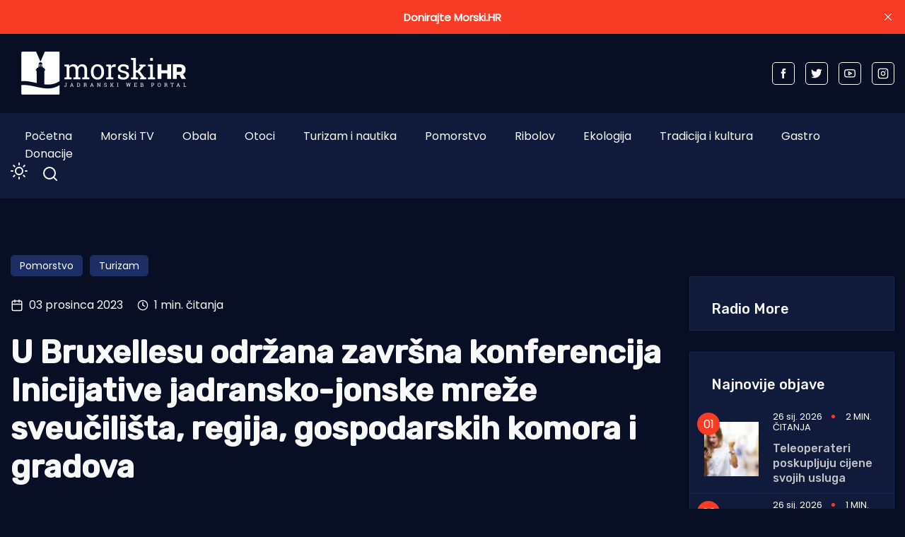

--- FILE ---
content_type: text/html; charset=utf-8
request_url: https://www.morski.hr/u-bruxellesu-odrzana-zavrsna-konferencija-inicijative-jadransko-jonske-mreze-sveucilista-regija-gospodarskih-komora-i-gradova/
body_size: 13020
content:
<!DOCTYPE html>
<html class="no-js" lang="hr" 


   data-theme="dark"
>

<head>
    <meta charset="UTF-8">
    <meta http-equiv="X-UA-Compatible" content="IE=edge">
    <meta name="viewport" content="width=device-width, initial-scale=1">
    <title>U Bruxellesu održana završna konferencija Inicijative jadransko-jonske mreže sveučilišta, regija, gospodarskih komora i gradova</title>
    <link rel="stylesheet" type="text/css" href="https://www.morski.hr/assets/css/style.css?v=c4d92d7351" />
		<link rel="stylesheet" type="text/css" href="https://www.morski.hr/assets/css/up_btn.css?v=c4d92d7351" />
		<script src="https://www.morski.hr/assets/js/up_btn.js?v=c4d92d7351"></script>
    <script>
        if (typeof (Storage) !== 'undefined') {
            if (localStorage.getItem('selected-theme') == 'light') {
                document.documentElement.setAttribute('data-theme', 'light');
            }
            else if (localStorage.getItem('selected-theme') == 'dark') {
                document.documentElement.setAttribute('data-theme', 'dark');
            }
        }
        var site_url                            = 'https://www.morski.hr',
            pagination_next_page_number         = '',
            pagination_available_pages_number   = '',
            pagination_loading_text             = 'Učitavam...',
            pagination_more_posts_text          = 'Više objava';

    </script>
		
		<!-- 234  -->
		<script async='async' src='https://securepubads.g.doubleclick.net/tag/js/gpt.js'></script>
		<script src="https://cdn.234doo.com/morski.js"></script>
		<link rel="stylesheet" href="https://cdn.234doo.com/morski/video.css">
		<!-- Ad Rotator -->
		<script src="https://cdn.jsdelivr.net/npm/ad-rotator"></script>

    <link rel="icon" href="https://www.morski.hr/content/images/size/w256h256/2022/07/favicon.png" type="image/png">
    <link rel="canonical" href="https://www.morski.hr/u-bruxellesu-odrzana-zavrsna-konferencija-inicijative-jadransko-jonske-mreze-sveucilista-regija-gospodarskih-komora-i-gradova/">
    <meta name="referrer" content="no-referrer-when-downgrade">
    
    <meta property="og:site_name" content="Morski HR">
    <meta property="og:type" content="article">
    <meta property="og:title" content="U Bruxellesu održana završna konferencija Inicijative jadransko-jonske mreže sveučilišta, regija, gospodarskih komora i gradova">
    <meta property="og:description" content="Završna konferencija Inicijative jadransko-jonske mreže sveučilišta, regija, gospodarskih komora i gradova AI-NURECC Plus, održana je 30. studenog 2023. u Bruxellesu.

Na konferenciji su prezentirani rezultati koje je ova inicijativa polučila te je ista okupila predstavnike svih partnera, među kojima su bili pročelnica Upravnog odjela za turizam i pomorstvo Splitsko-dalmatinske županije">
    <meta property="og:url" content="https://www.morski.hr/u-bruxellesu-odrzana-zavrsna-konferencija-inicijative-jadransko-jonske-mreze-sveucilista-regija-gospodarskih-komora-i-gradova/">
    <meta property="og:image" content="https://www.morski.hr/content/images/2023/12/406430893_18098674834371292_2919489631592641169_n.jpg">
    <meta property="article:published_time" content="2023-12-03T09:16:07.000Z">
    <meta property="article:modified_time" content="2023-12-03T09:16:07.000Z">
    <meta property="article:tag" content="Pomorstvo">
    <meta property="article:tag" content="Turizam">
    
    <meta property="article:publisher" content="https://www.facebook.com/portal.morski.hr/">
    <meta name="twitter:card" content="summary_large_image">
    <meta name="twitter:title" content="U Bruxellesu održana završna konferencija Inicijative jadransko-jonske mreže sveučilišta, regija, gospodarskih komora i gradova">
    <meta name="twitter:description" content="Završna konferencija Inicijative jadransko-jonske mreže sveučilišta, regija, gospodarskih komora i gradova AI-NURECC Plus, održana je 30. studenog 2023. u Bruxellesu.

Na konferenciji su prezentirani rezultati koje je ova inicijativa polučila te je ista okupila predstavnike svih partnera, među kojima su bili pročelnica Upravnog odjela za turizam i pomorstvo Splitsko-dalmatinske županije">
    <meta name="twitter:url" content="https://www.morski.hr/u-bruxellesu-odrzana-zavrsna-konferencija-inicijative-jadransko-jonske-mreze-sveucilista-regija-gospodarskih-komora-i-gradova/">
    <meta name="twitter:image" content="https://www.morski.hr/content/images/2023/12/406430893_18098674834371292_2919489631592641169_n.jpg">
    <meta name="twitter:label1" content="Written by">
    <meta name="twitter:data1" content="Ivelina Gašpar">
    <meta name="twitter:label2" content="Filed under">
    <meta name="twitter:data2" content="Pomorstvo, Turizam">
    <meta name="twitter:site" content="@Morski_hr">
    <meta property="og:image:width" content="1200">
    <meta property="og:image:height" content="900">
    
    <script type="application/ld+json">
{
    "@context": "https://schema.org",
    "@type": "Article",
    "publisher": {
        "@type": "Organization",
        "name": "Morski HR",
        "url": "https://www.morski.hr/",
        "logo": {
            "@type": "ImageObject",
            "url": "https://www.morski.hr/content/images/2026/01/NewsVoltLogo-light-5.png"
        }
    },
    "author": {
        "@type": "Person",
        "name": "Ivelina Gašpar",
        "url": "https://www.morski.hr/author/ivelina-marketingmorski-hr/",
        "sameAs": []
    },
    "headline": "U Bruxellesu održana završna konferencija Inicijative jadransko-jonske mreže sveučilišta, regija, gospodarskih komora i gradova",
    "url": "https://www.morski.hr/u-bruxellesu-odrzana-zavrsna-konferencija-inicijative-jadransko-jonske-mreze-sveucilista-regija-gospodarskih-komora-i-gradova/",
    "datePublished": "2023-12-03T09:16:07.000Z",
    "dateModified": "2023-12-03T09:16:07.000Z",
    "image": {
        "@type": "ImageObject",
        "url": "https://www.morski.hr/content/images/2023/12/406430893_18098674834371292_2919489631592641169_n.jpg",
        "width": 1200,
        "height": 900
    },
    "keywords": "Pomorstvo, Turizam",
    "description": "Završna konferencija Inicijative jadransko-jonske mreže sveučilišta, regija, gospodarskih komora i gradova AI-NURECC Plus, održana je 30. studenog 2023. u Bruxellesu.\n\nNa konferenciji su prezentirani rezultati koje je ova inicijativa polučila te je ista okupila predstavnike svih partnera, među kojima su bili pročelnica Upravnog odjela za turizam i pomorstvo Splitsko-dalmatinske županije Matea Dorčić, predsjednik HGK - Županijske komore Split Joze Tomaš, predsjednica HGK - Županijske komore Dubro",
    "mainEntityOfPage": "https://www.morski.hr/u-bruxellesu-odrzana-zavrsna-konferencija-inicijative-jadransko-jonske-mreze-sveucilista-regija-gospodarskih-komora-i-gradova/"
}
    </script>

    <meta name="generator" content="Ghost 6.13">
    <link rel="alternate" type="application/rss+xml" title="Morski HR" href="https://www.morski.hr/rss/">
    <script defer src="https://cdn.jsdelivr.net/ghost/portal@~2.56/umd/portal.min.js" data-i18n="true" data-ghost="https://www.morski.hr/" data-key="532fb552a6adc05c67741053e0" data-api="https://morski-hr.ghost.io/ghost/api/content/" data-locale="hr" crossorigin="anonymous"></script><style id="gh-members-styles">.gh-post-upgrade-cta-content,
.gh-post-upgrade-cta {
    display: flex;
    flex-direction: column;
    align-items: center;
    font-family: -apple-system, BlinkMacSystemFont, 'Segoe UI', Roboto, Oxygen, Ubuntu, Cantarell, 'Open Sans', 'Helvetica Neue', sans-serif;
    text-align: center;
    width: 100%;
    color: #ffffff;
    font-size: 16px;
}

.gh-post-upgrade-cta-content {
    border-radius: 8px;
    padding: 40px 4vw;
}

.gh-post-upgrade-cta h2 {
    color: #ffffff;
    font-size: 28px;
    letter-spacing: -0.2px;
    margin: 0;
    padding: 0;
}

.gh-post-upgrade-cta p {
    margin: 20px 0 0;
    padding: 0;
}

.gh-post-upgrade-cta small {
    font-size: 16px;
    letter-spacing: -0.2px;
}

.gh-post-upgrade-cta a {
    color: #ffffff;
    cursor: pointer;
    font-weight: 500;
    box-shadow: none;
    text-decoration: underline;
}

.gh-post-upgrade-cta a:hover {
    color: #ffffff;
    opacity: 0.8;
    box-shadow: none;
    text-decoration: underline;
}

.gh-post-upgrade-cta a.gh-btn {
    display: block;
    background: #ffffff;
    text-decoration: none;
    margin: 28px 0 0;
    padding: 8px 18px;
    border-radius: 4px;
    font-size: 16px;
    font-weight: 600;
}

.gh-post-upgrade-cta a.gh-btn:hover {
    opacity: 0.92;
}</style><script async src="https://js.stripe.com/v3/"></script>
    <script defer src="https://cdn.jsdelivr.net/ghost/sodo-search@~1.8/umd/sodo-search.min.js" data-key="532fb552a6adc05c67741053e0" data-styles="https://cdn.jsdelivr.net/ghost/sodo-search@~1.8/umd/main.css" data-sodo-search="https://morski-hr.ghost.io/" data-locale="hr" crossorigin="anonymous"></script>
    <script defer src="https://cdn.jsdelivr.net/ghost/announcement-bar@~1.1/umd/announcement-bar.min.js" data-announcement-bar="https://www.morski.hr/" data-api-url="https://www.morski.hr/members/api/announcement/" crossorigin="anonymous"></script>
    <link href="https://www.morski.hr/webmentions/receive/" rel="webmention">
    <script defer src="/public/cards.min.js?v=c4d92d7351"></script>
    <link rel="stylesheet" type="text/css" href="/public/cards.min.css?v=c4d92d7351">
    <script defer src="/public/member-attribution.min.js?v=c4d92d7351"></script>
    <script defer src="/public/ghost-stats.min.js?v=c4d92d7351" data-stringify-payload="false" data-datasource="analytics_events" data-storage="localStorage" data-host="https://www.morski.hr/.ghost/analytics/api/v1/page_hit"  tb_site_uuid="8ce68df1-b8bf-474a-a3e0-701a018ef40d" tb_post_uuid="f32db08b-b16d-464b-bb9e-4fe886c88ece" tb_post_type="post" tb_member_uuid="undefined" tb_member_status="undefined"></script><style>:root {--ghost-accent-color: #f63c25;}</style>
    <!-- Facebook Pixel Code -->
<script>
!function(f,b,e,v,n,t,s){if(f.fbq)return;n=f.fbq=function(){n.callMethod?
n.callMethod.apply(n,arguments):n.queue.push(arguments)};if(!f._fbq)f._fbq=n;
n.push=n;n.loaded=!0;n.version='2.0';n.queue=[];t=b.createElement(e);t.async=!0;
t.src=v;s=b.getElementsByTagName(e)[0];s.parentNode.insertBefore(t,s)}(window,
document,'script','https://connect.facebook.net/en_US/fbevents.js');
fbq('init', '1961718350819525'); // Insert your pixel ID here.
fbq('track', 'PageView');
</script>
<noscript><img height="1" width="1" style="display:none"
src="https://www.facebook.com/tr?id=1961718350819525&ev=PageView&noscript=1"
/></noscript>
<!-- Google tag (gtag.js) -->
<script async src="https://www.googletagmanager.com/gtag/js?id=G-VEK4NSRYGS"></script>
<script>
  window.dataLayer = window.dataLayer || [];
  function gtag(){dataLayer.push(arguments);}
  gtag('js', new Date());

  gtag('config', 'G-VEK4NSRYGS');
</script>
<!--<script async id="xieg6Sie" src="https://cdn.viously.com/js/sdk/boot.js" data-ntw="GK=="></script>-->
<!-- MS Clarity -->
<script type="text/javascript">
    (function(c,l,a,r,i,t,y){
        c[a]=c[a]||function(){(c[a].q=c[a].q||[]).push(arguments)};
        t=l.createElement(r);t.async=1;t.src="https://www.clarity.ms/tag/"+i;
        y=l.getElementsByTagName(r)[0];y.parentNode.insertBefore(t,y);
    })(window, document, "clarity", "script", "kdhbtwa8x8");
</script>

<link rel="stylesheet" href="https://cdn.234doo.com/morski/video.css">
<style>
  div.trim:nth-child(n+5){ display:none; }
  .kg-video-overlay {position: relative !important}
  iframe.gh-portal-triggerbtn-iframe {  
    left: 0;
    display:none;
  }
  [data-theme=dark] {
    --light-dark: #555555 !important;
  }
  .post-max-content ul { list-style: disc; margin-left: 40px;}
</style>
</head>
<body class="post-template tag-pomorstvo tag-turizam">
<div class="top-header-section">
    <div class="container">
        <div class="top-header d-flex justify-content-between align-items-center flex-wrap">
            <div class="top-header-left d-flex flex-wrap">
								<div>
									    <a href="https://www.morski.hr">
        <img class="logo-light" src="https://www.morski.hr/content/images/2026/01/NewsVoltLogo-light-5.png" alt="Morski HR">
        <img class="logo-dark" src="https://www.morski.hr/content/images/2026/01/NewsVoltLogo-dark-1.png" alt="Morski HR">
    </a>
								</div>
            </div>

						<div class="top-header d-flex flex-wrap align-items-center">
							<div class="page-banner" style="padding: 0!important">
    <div class="container">
        <div class="row">
            <div class="col-md-12">
                <div class="text-center">
											<div id='home_top_v1'>
												<script>googletag.cmd.push(function () { googletag.display('home_top_v1'); });</script>
											</div>
										
                </div>
            </div>
        </div>
    </div>
</div>						</div>
           
            <div class="top-header-right"> 
                <div class="social-profile">
                    <a href="https://www.facebook.com/portal.morski.hr/">
                        <svg width="26" height="26" viewBox="0 0 26 26" fill="none" xmlns="http://www.w3.org/2000/svg">
<path d="M18.2831 8.9908H14.6794V6.63C14.6794 5.7434 15.2696 5.5354 15.683 5.5354H18.2207V1.638L14.721 1.625C10.8392 1.625 9.95783 4.5318 9.95783 6.3934V8.9908H7.71143V13.0052H9.95783V24.3724H14.682V13.0078H17.8697L18.2831 8.9908Z" fill="currentColor"/>
</svg>                    </a>
                    <a href="https://x.com/Morski_hr">
                        <svg width="25" height="20" viewBox="0 0 25 20" fill="none" xmlns="http://www.w3.org/2000/svg">
<path d="M24.5028 2.3548C23.6012 2.7552 22.6324 3.024 21.616 3.1472C22.6548 2.5256 23.45 1.54 23.8252 0.3668C22.8536 0.9436 21.7756 1.3608 20.6332 1.5876C19.7176 0.6104 18.41 0 16.9652 0C14.1876 0 11.9364 2.2484 11.9364 5.026C11.9364 5.4208 11.9812 5.8044 12.0652 6.1712C7.8876 5.9612 4.1832 3.962 1.7052 0.9184C1.274 1.6604 1.0248 2.5256 1.0248 3.4468C1.0248 5.1912 1.9124 6.7284 3.2592 7.63C2.436 7.6048 1.6604 7.378 0.9828 7V7.0644C0.9828 9.5004 2.716 11.5304 5.0148 11.9924C4.5948 12.1072 4.1496 12.1688 3.6904 12.1688C3.3656 12.1688 3.052 12.138 2.7468 12.0792C3.3852 14.0756 5.2416 15.5288 7.4396 15.5708C5.7204 16.9176 3.556 17.7212 1.1984 17.7212C0.7924 17.7212 0.3948 17.6988 0 17.6512C2.226 19.0764 4.8664 19.908 7.7056 19.908C16.9512 19.908 22.008 12.25 22.008 5.6084C22.008 5.39 22.0024 5.1744 21.994 4.9588C22.9768 4.2476 23.8308 3.3628 24.5028 2.3548Z" fill="currentColor"/>
</svg>                    </a>
                    <a href="https://www.youtube.com/channel/UCCPu3V7gXDIgs_N11iA0MoQ" target="_blank">
                        <svg xmlns="http://www.w3.org/2000/svg" width="24" height="24" viewBox="0 0 24 24" fill="none" stroke="currentColor" stroke-width="2" stroke-linecap="round" stroke-linejoin="round" class="feather feather-youtube"><path d="M22.54 6.42a2.78 2.78 0 0 0-1.94-2C18.88 4 12 4 12 4s-6.88 0-8.6.46a2.78 2.78 0 0 0-1.94 2A29 29 0 0 0 1 11.75a29 29 0 0 0 .46 5.33A2.78 2.78 0 0 0 3.4 19c1.72.46 8.6.46 8.6.46s6.88 0 8.6-.46a2.78 2.78 0 0 0 1.94-2 29 29 0 0 0 .46-5.25 29 29 0 0 0-.46-5.33z"></path><polygon points="9.75 15.02 15.5 11.75 9.75 8.48 9.75 15.02"></polygon></svg>                    </a>
                    <a href="https://www.instagram.com/morski_hr" target="_blank">
                        <svg xmlns="http://www.w3.org/2000/svg" width="24" height="24" viewBox="0 0 24 24" fill="none" stroke="currentColor" stroke-width="2" stroke-linecap="round" stroke-linejoin="round" class="feather feather-instagram"><rect x="2" y="2" width="20" height="20" rx="5" ry="5"></rect><path d="M16 11.37A4 4 0 1 1 12.63 8 4 4 0 0 1 16 11.37z"></path><line x1="17.5" y1="6.5" x2="17.51" y2="6.5"></line></svg>                    </a>
                </div>
            </div>
            
        </div>
    </div>
</div><div class="header-area">
    <div class="container">  
        <div class="row">
            <div class="col-md-12 unset">
                <div class="header-area-inner d-flex justify-content-between align-items-center flex-wrap">
										
                    <!-- Menu sec --> 
                    <div class="menu-wrapper">
                        <div class="center-menu">
                                <ul id="nav">
            <li><a class="nav-pocetna"  href="/">Početna</a></li>
            <li><a class="nav-morski-tv"  href="https://morski.tv">Morski TV</a></li>
            <li><a class="nav-obala"  href="/obala/">Obala</a></li>
            <li><a class="nav-otoci"  href="/otoci/">Otoci</a></li>
            <li><a class="nav-turizam-i-nautika"  href="/turizam-i-nautika/">Turizam i nautika</a></li>
            <li><a class="nav-pomorstvo"  href="/tag/pomorstvo/">Pomorstvo</a></li>
            <li><a class="nav-ribolov"  href="/tag/ribolov/">Ribolov</a></li>
            <li><a class="nav-ekologija"  href="/tag/ekologija/">Ekologija</a></li>
            <li><a class="nav-tradicija-i-kultura"  href="/tag/tradicija-i-kultura/">Tradicija i kultura</a></li>
            <li><a class="nav-gastro"  href="/tag/gastro/">Gastro</a></li>
            <li><a class="nav-donacije"  href="/podrzite-neovisno-novinarstvo-donacijom/">Donacije</a></li>
    </ul>

                        </div>
                    </div>
                    <div class="d-flex justify-content-between align-items-center flex-wrap">
                        <div class="dark-light">
                            <div class="icon-dark">
                                <svg xmlns="http://www.w3.org/2000/svg" width="24" height="24" viewBox="0 0 24 24" fill="none" stroke="currentColor" stroke-width="2" stroke-linecap="round" stroke-linejoin="round" class="feather feather-sun"><circle cx="12" cy="12" r="5"></circle><line x1="12" y1="1" x2="12" y2="3"></line><line x1="12" y1="21" x2="12" y2="23"></line><line x1="4.22" y1="4.22" x2="5.64" y2="5.64"></line><line x1="18.36" y1="18.36" x2="19.78" y2="19.78"></line><line x1="1" y1="12" x2="3" y2="12"></line><line x1="21" y1="12" x2="23" y2="12"></line><line x1="4.22" y1="19.78" x2="5.64" y2="18.36"></line><line x1="18.36" y1="5.64" x2="19.78" y2="4.22"></line></svg>                            </div>
                            <div class="icon-light">
                                <svg xmlns="http://www.w3.org/2000/svg" width="24" height="24" viewBox="0 0 24 24" fill="none" stroke="currentColor" stroke-width="2" stroke-linecap="round" stroke-linejoin="round" class="feather feather-moon"><path d="M21 12.79A9 9 0 1 1 11.21 3 7 7 0 0 0 21 12.79z"></path></svg>                            </div>
                        </div>
                        <!-- search sec -->
                        <div class="search-bar">
													<a href="#/search"><svg xmlns="http://www.w3.org/2000/svg" width="24" height="24" viewBox="0 0 24 24" fill="none" stroke="#ffffff" stroke-width="2" stroke-linecap="round" stroke-linejoin="round" class="feather feather-search"><circle cx="11" cy="11" r="8"></circle><line x1="21" y1="21" x2="16.65" y2="16.65"></line></svg></a>
                        </div>
                        <!-- bar icon -->
                        <div class="mobile-menu-bar d-lg-none d-flex align-items-center">
                            <div class="bar-icon">
                                <div class="bar-line"></div>
                                <div class="bar-line"></div>
                                <div class="bar-line"></div>
                            </div>
                        </div>
                    </div>
                </div>
            </div>
        </div>
    </div>
</div> 


<div class="post-section ">
    <div class="container">

			<div id='clanak_mobile_top_v1'>
				<script>googletag.cmd.push(function() { googletag.display('clanak_mobile_top_v1');});</script>
			</div>

			<div class="row post-wrapper">
					<div class="col-lg-8 col-xl-9">
    <div class="post-full-content control-full-w-image">
        <div class="post-header">
            <div class="post-tag">
    <ul class="d-flex flex-wrap">
            <li><a href="/tag/pomorstvo/">Pomorstvo</a></li>
            <li><a href="/tag/turizam/">Turizam</a></li>
    </ul>
</div>
<div class="d-flex align-items-center">
    <div class="post-meta__date d-flex align-items-center">
        <svg xmlns="http://www.w3.org/2000/svg" width="24" height="24" viewBox="0 0 24 24" fill="none" stroke="currentColor" stroke-width="2" stroke-linecap="round" stroke-linejoin="round" class="feather feather-calendar"><rect x="3" y="4" width="18" height="18" rx="2" ry="2"></rect><line x1="16" y1="2" x2="16" y2="6"></line><line x1="8" y1="2" x2="8" y2="6"></line><line x1="3" y1="10" x2="21" y2="10"></line></svg>&nbsp;&nbsp;03 prosinca 2023
    </div>
        <span class="reading-time d-flex align-items-center">
            <svg xmlns="http://www.w3.org/2000/svg" width="16" height="16" viewBox="0 0 24 24" fill="none" stroke="currentColor" stroke-width="2" stroke-linecap="round" stroke-linejoin="round" class="feather feather-clock"><circle cx="12" cy="12" r="10"></circle><polyline points="12 6 12 12 16 14"></polyline></svg>&nbsp;&nbsp;1 min. čitanja
        </span>
</div>
<h1>U Bruxellesu održana završna konferencija Inicijative jadransko-jonske mreže sveučilišta, regija, gospodarskih komora i gradova</h1>
        </div>
        <div class="published-post-feature">
					<source 
						srcset="/content/images/size/w600/format/webp/2023/12/406430893_18098674834371292_2919489631592641169_n.jpg 600w,
										/content/images/size/w1000/format/webp/2023/12/406430893_18098674834371292_2919489631592641169_n.jpg 1000w,
										/content/images/size/w1170/format/webp/2023/12/406430893_18098674834371292_2919489631592641169_n.jpg 1170w"
						sizes="(min-width: 991px) 950px, 1170px" 
						type="image/webp"
					>
					<img
						class="lazy"
						srcset="/content/images/size/w600/2023/12/406430893_18098674834371292_2919489631592641169_n.jpg 600w,
										/content/images/size/w1000/2023/12/406430893_18098674834371292_2919489631592641169_n.jpg 1000w,
										/content/images/size/w1170/2023/12/406430893_18098674834371292_2919489631592641169_n.jpg 1170w"
						sizes="(max-width: 991px) 950px, 1170px"
						data-src="/content/images/size/w1170/2023/12/406430893_18098674834371292_2919489631592641169_n.jpg"
						alt="U Bruxellesu održana završna konferencija Inicijative jadransko-jonske mreže sveučilišta, regija, gospodarskih komora i gradova"
					/>
            <figcaption><span style="white-space: pre-wrap;">Foto: Pomorsko je dobro</span></figcaption>
        </div>
        <div class="post-max-content">
					<div id='content_v1'>
						<script>googletag.cmd.push(function () { googletag.display('content_v1'); });</script>
					</div>
                <p><strong>Završna konferencija Inicijative jadransko-jonske mreže sveučilišta, regija, gospodarskih komora i gradova AI-NURECC Plus, održana je 30. studenog 2023. u Bruxellesu. </strong></p><p>Na konferenciji su prezentirani rezultati koje je ova inicijativa polučila te je ista okupila predstavnike svih partnera, među kojima su bili pročelnica Upravnog odjela za turizam i pomorstvo Splitsko-dalmatinske županije Matea Dorčić, predsjednik HGK - Županijske komore Split Joze Tomaš, predsjednica HGK - Županijske komore Dubrovnik Nikolina Trojić . </p><p>- Možemo slobodno reći da je Inicijativa AI-NURECC Plus dala važan doprinos razvoju jadransko-jonskog područja, posebno u razdoblju postcovid oporavka, dajući prostor udrugama, poput Foruma jadransko-jonskih gospodarskih komora, koje su od ranih 2000-tih, pristupom odozdo prema gore, snažno pridonijele službenom priznanju Strategije EU za jadransku i jonsku regiju (EUSAIR), čije glavne pokretače i danas predstavljaju - rekao je u uvodnoj riječi konferencije<strong> Joze Tomaš.</strong></p><p>Kao aktualni potpredsjednik Foruma jadransko-jonskih gospodarskih komora (AIC Forum), čiji je osnutak 2001. inicirala HGK - Županijska komora Split i koji danas okuplja 40 gospodarskih komora iz devet zemalja EUSAIR-a, Tomaš je podsjetio na rezultate koje je Forum ostvario u proteklih nekoliko godina, posebno na području održivog turizma, kako kroz prizmu očuvanja pomorskog dobra tako i u svim vidovima kulturnih i kreativnih industrija, poput umrežavanja manje poznatih UNESCO lokaliteta i promocije AI lokaliteta u filmskoj industriji, kružnog gospodarstva, poduzetništva žena te stavljanja fokusa na mlade u poduzetništvu, što su ujedno i prioritetna područja AI-NURECC Plus inicijative, piše <a href="https://dalmatinskiportal.hr/naslovnica?ref=morski.hr" rel="noreferrer">Dalmatinski portal.</a></p><p>A.B.</p>
					<div id='content_v3'></div>
        </div>

    </div>
    <div class="post-content-footer">
        <div class="d-flex justify-content-center align-items-center flex-wrap">
	<a aria-label="Chat on WhatsApp" href="https://wa.me/385915080087" target="_blank">
		<img alt="Chat on WhatsApp" src="https://www.morski.hr/assets/img/WhatsAppButtonGreenLarge.svg?v=c4d92d7351" />
	</a>
</div>
<div class="news-sharing-area d-flex justify-content-center align-items-center flex-wrap">
    <div class="share-news-title d-flex align-items-center">Podijelite ovaj članak</div>
    <div class="social-icon">
        <a onclick="window.open(this.href, 'pop-up', 'left=20,top=20,width=500,height=500,toolbar=1,resizable=0'); return false;" href="https://www.facebook.com/sharer/sharer.php?u=https://www.morski.hr/u-bruxellesu-odrzana-zavrsna-konferencija-inicijative-jadransko-jonske-mreze-sveucilista-regija-gospodarskih-komora-i-gradova/" target="_blank"><svg width="26" height="26" viewBox="0 0 26 26" fill="none" xmlns="http://www.w3.org/2000/svg">
<path d="M18.2831 8.9908H14.6794V6.63C14.6794 5.7434 15.2696 5.5354 15.683 5.5354H18.2207V1.638L14.721 1.625C10.8392 1.625 9.95783 4.5318 9.95783 6.3934V8.9908H7.71143V13.0052H9.95783V24.3724H14.682V13.0078H17.8697L18.2831 8.9908Z" fill="currentColor"/>
</svg>
        </a>
        <a onclick="window.open(this.href, 'pop-up', 'left=20,top=20,width=500,height=500,toolbar=1,resizable=0'); return false;" href="https://twitter.com/share?text=U%20Bruxellesu%20odr%C5%BEana%20zavr%C5%A1na%20konferencija%20Inicijative%20jadransko-jonske%20mre%C5%BEe%20sveu%C4%8Dili%C5%A1ta%2C%20regija%2C%20gospodarskih%20komora%20i%20gradova&url=https://www.morski.hr/u-bruxellesu-odrzana-zavrsna-konferencija-inicijative-jadransko-jonske-mreze-sveucilista-regija-gospodarskih-komora-i-gradova/" target="_blank"><svg width="25" height="20" viewBox="0 0 25 20" fill="none" xmlns="http://www.w3.org/2000/svg">
<path d="M24.5028 2.3548C23.6012 2.7552 22.6324 3.024 21.616 3.1472C22.6548 2.5256 23.45 1.54 23.8252 0.3668C22.8536 0.9436 21.7756 1.3608 20.6332 1.5876C19.7176 0.6104 18.41 0 16.9652 0C14.1876 0 11.9364 2.2484 11.9364 5.026C11.9364 5.4208 11.9812 5.8044 12.0652 6.1712C7.8876 5.9612 4.1832 3.962 1.7052 0.9184C1.274 1.6604 1.0248 2.5256 1.0248 3.4468C1.0248 5.1912 1.9124 6.7284 3.2592 7.63C2.436 7.6048 1.6604 7.378 0.9828 7V7.0644C0.9828 9.5004 2.716 11.5304 5.0148 11.9924C4.5948 12.1072 4.1496 12.1688 3.6904 12.1688C3.3656 12.1688 3.052 12.138 2.7468 12.0792C3.3852 14.0756 5.2416 15.5288 7.4396 15.5708C5.7204 16.9176 3.556 17.7212 1.1984 17.7212C0.7924 17.7212 0.3948 17.6988 0 17.6512C2.226 19.0764 4.8664 19.908 7.7056 19.908C16.9512 19.908 22.008 12.25 22.008 5.6084C22.008 5.39 22.0024 5.1744 21.994 4.9588C22.9768 4.2476 23.8308 3.3628 24.5028 2.3548Z" fill="currentColor"/>
</svg>
        </a>
        <a onclick="window.open(this.href, 'pop-up', 'left=20,top=20,width=500,height=500,toolbar=1,resizable=0'); return false;" href="https://www.linkedin.com/shareArticle?mini=true&url=U%20Bruxellesu%20odr%C5%BEana%20zavr%C5%A1na%20konferencija%20Inicijative%20jadransko-jonske%20mre%C5%BEe%20sveu%C4%8Dili%C5%A1ta%2C%20regija%2C%20gospodarskih%20komora%20i%20gradova&url=https://www.morski.hr/u-bruxellesu-odrzana-zavrsna-konferencija-inicijative-jadransko-jonske-mreze-sveucilista-regija-gospodarskih-komora-i-gradova/">
            <svg width="30" height="30" viewBox="0 0 30 30" fill="none" xmlns="http://www.w3.org/2000/svg">
<path d="M26.1151 1.87207H3.88505C2.82005 1.87207 1.95605 2.71507 1.95605 3.75607V26.2441C1.95605 27.2851 2.82005 28.1251 3.88505 28.1251H26.1151C27.1801 28.1251 28.0441 27.2851 28.0441 26.2441V3.75307C28.0411 2.71507 27.1771 1.87207 26.1151 1.87207ZM9.86405 23.8441H5.92505V11.9941H9.86405V23.8441V23.8441ZM7.89605 10.3771H7.86905C6.54605 10.3771 5.69405 9.46807 5.69405 8.32807C5.69405 7.16407 6.57605 6.27907 7.92005 6.27907C9.27005 6.27907 10.0981 7.16407 10.1221 8.32807C10.1221 9.46807 9.27005 10.3771 7.89605 10.3771ZM24.0721 23.8441H20.1301V17.5051C20.1301 15.9121 19.5631 14.8261 18.1381 14.8261C17.0461 14.8261 16.3981 15.5581 16.1131 16.2661C16.0111 16.5211 15.9871 16.8751 15.9871 17.2261V23.8501H12.0451C12.0451 23.8501 12.0961 13.1101 12.0451 11.9971H15.9871V13.6741C16.5091 12.8671 17.4481 11.7181 19.5361 11.7181C22.1281 11.7181 24.0721 13.4131 24.0721 17.0551V23.8441V23.8441Z" fill="currentColor"/>
</svg>        </a>
        <a class="copy-link" data-link="https://www.morski.hr/u-bruxellesu-odrzana-zavrsna-konferencija-inicijative-jadransko-jonske-mreze-sveucilista-regija-gospodarskih-komora-i-gradova/" href="#">
            <svg xmlns="http://www.w3.org/2000/svg" width="24" height="24" viewBox="0 0 24 24" fill="none" stroke="currentColor" stroke-width="2" stroke-linecap="round" stroke-linejoin="round" class="feather feather-copy"><rect x="9" y="9" width="13" height="13" rx="2" ry="2"></rect><path d="M5 15H4a2 2 0 0 1-2-2V4a2 2 0 0 1 2-2h9a2 2 0 0 1 2 2v1"></path></svg>            <span class="copied">Kopirano u međuspremnik</span>
        </a>
    </div>
</div>

        <div id="midasWidget__10519"></div>
<div id="midasWidget__10714"></div>
<script async src="https://cdn2.midas-network.com/Scripts/midasWidget-14-471-10714-10519.js"></script>


    </div>
</div>
<div class="col-lg-4 col-xl-3">
    <div class="sidebar-wrapper-box">



	<div class="sidebar-add">
		<div id='clanak_sidebar_v2'>
			<script>googletag.cmd.push(function() { googletag.display('clanak_sidebar_v2');});</script>
		</div>
	</div>


	<div class="latest-posts-section" style="margin: 30px 0">
		<h5 class="heading-latest-posts">Radio More</h5>
		<div class="sidebar-section" style="padding: 0 10px;">
			<script src="https://embed.radio.co/player/50a5cf3.js"></script>	
		</div>
	</div>


	


		        <div class="latest-posts-section" style="margin-top:30px">
            <h5 class="heading-latest-posts">
            Najnovije objave
            </h5>
            <div class="sidebar-section">
                    <!--single news  post -->
<div class="single-food-post single-latest-posts d-flex">
    <div class="food-feature-image latest-posts">
        <a href="/teleoperateri-poskupljuju-cijene-svojih-usluga/">
            <img class="lazy" srcset="/content/images/size/w100/2026/01/--ena-i-mobitel---Depositphotos_220574610_L.jpg 300w"
                sizes="(max-width: 1300px) 100px, 100px"
                src="[data-uri]"
                data-src="/content/images/size/w100/2026/01/--ena-i-mobitel---Depositphotos_220574610_L.jpg"
                alt="Teleoperateri poskupljuju cijene svojih usluga"
            />
        </a>
    </div>
    <div class="food-post-title">
        <div class="post-meta">
    <span class="post-meta__date">
        26 sij. 2026
    </span>
    <span class="reading-time">
        2 min. čitanja
    </span>
</div>        <h6><a href="/teleoperateri-poskupljuju-cijene-svojih-usluga/">Teleoperateri poskupljuju cijene svojih usluga</a></h6>
    </div> 
</div>                    <!--single news  post -->
<div class="single-food-post single-latest-posts d-flex">
    <div class="food-feature-image latest-posts">
        <a href="/solin-winterfest-grad-koji-zivi-cijelu-godinu/">
            <img class="lazy" srcset="/content/images/size/w100/2026/01/Snimka-zaslona-2026-01-26-141028.jpg 300w"
                sizes="(max-width: 1300px) 100px, 100px"
                src="[data-uri]"
                data-src="/content/images/size/w100/2026/01/Snimka-zaslona-2026-01-26-141028.jpg"
                alt="SOLIN WINTERFEST: &quot;Grad koji živi cijelu godinu!&quot;"
            />
        </a>
    </div>
    <div class="food-post-title">
        <div class="post-meta">
    <span class="post-meta__date">
        26 sij. 2026
    </span>
    <span class="reading-time">
        1 min. čitanja
    </span>
</div>        <h6><a href="/solin-winterfest-grad-koji-zivi-cijelu-godinu/">SOLIN WINTERFEST: &quot;Grad koji živi cijelu godinu!&quot;</a></h6>
    </div> 
</div>                    <!--single news  post -->
<div class="single-food-post single-latest-posts d-flex">
    <div class="food-feature-image latest-posts">
        <a href="/sokantano-u-opcini-marina-priroda-se-naveliko-devastira-gdje-su-kamere/">
            <img class="lazy" srcset="/content/images/size/w100/2026/01/622104031_26204709402467558_3570255316892764398_n.jpg 300w"
                sizes="(max-width: 1300px) 100px, 100px"
                src="[data-uri]"
                data-src="/content/images/size/w100/2026/01/622104031_26204709402467558_3570255316892764398_n.jpg"
                alt="ŠOKANTANO U Općini Marina priroda se naveliko devastira: &quot;Gdje su kamere?&quot;"
            />
        </a>
    </div>
    <div class="food-post-title">
        <div class="post-meta">
    <span class="post-meta__date">
        26 sij. 2026
    </span>
    <span class="reading-time">
        2 min. čitanja
    </span>
</div>        <h6><a href="/sokantano-u-opcini-marina-priroda-se-naveliko-devastira-gdje-su-kamere/">ŠOKANTANO U Općini Marina priroda se naveliko devastira: &quot;Gdje su kamere?&quot;</a></h6>
    </div> 
</div>                    <!--single news  post -->
<div class="single-food-post single-latest-posts d-flex">
    <div class="food-feature-image latest-posts">
        <a href="/potonuo-prekrcani-trajekt-poginulo-18-a-nestale-24-osobe-prevozio-je-vise-ljudi-od-dozvoljenog/">
            <img class="lazy" srcset="/content/images/size/w100/2026/01/G_kPdK8WgAAOZP7--1--1.jpg 300w"
                sizes="(max-width: 1300px) 100px, 100px"
                src="[data-uri]"
                data-src="/content/images/size/w100/2026/01/G_kPdK8WgAAOZP7--1--1.jpg"
                alt="Potonuo prekrcani trajekt, poginulo 18, a nestale 24 osobe:  &quot;Prevozio je više ljudi od dozvoljenog&quot;"
            />
        </a>
    </div>
    <div class="food-post-title">
        <div class="post-meta">
    <span class="post-meta__date">
        26 sij. 2026
    </span>
    <span class="reading-time">
        1 min. čitanja
    </span>
</div>        <h6><a href="/potonuo-prekrcani-trajekt-poginulo-18-a-nestale-24-osobe-prevozio-je-vise-ljudi-od-dozvoljenog/">Potonuo prekrcani trajekt, poginulo 18, a nestale 24 osobe:  &quot;Prevozio je više ljudi od dozvoljenog&quot;</a></h6>
    </div> 
</div>                    <!--single news  post -->
<div class="single-food-post single-latest-posts d-flex">
    <div class="food-feature-image latest-posts">
        <a href="/odlazi-marko-primorac-jos-jedan-ministar-napusta-plenkovicevu-vladu/">
            <img class="lazy" srcset="/content/images/size/w100/2026/01/Primorac.jpg 300w"
                sizes="(max-width: 1300px) 100px, 100px"
                src="[data-uri]"
                data-src="/content/images/size/w100/2026/01/Primorac.jpg"
                alt="ODLAZI MARKO PRIMORAC Još jedan ministar napušta Plenkovićevu Vladu!"
            />
        </a>
    </div>
    <div class="food-post-title">
        <div class="post-meta">
    <span class="post-meta__date">
        26 sij. 2026
    </span>
    <span class="reading-time">
        1 min. čitanja
    </span>
</div>        <h6><a href="/odlazi-marko-primorac-jos-jedan-ministar-napusta-plenkovicevu-vladu/">ODLAZI MARKO PRIMORAC Još jedan ministar napušta Plenkovićevu Vladu!</a></h6>
    </div> 
</div>            </div>
						<div class="d-flex justify-content-end" style="margin:30px 10px 30px">
							<a href="/arhiva" class="d-flex align-items-center continue-reading">
								<span>PRIKAŽI JOŠ VIJESTI</span>
								<svg xmlns="http://www.w3.org/2000/svg" width="24" height="24" viewBox="0 0 24 24" fill="none" stroke="currentColor" stroke-width="2" stroke-linecap="round" stroke-linejoin="round" class="feather feather-arrow-right"><line x1="5" y1="12" x2="19" y2="12"></line><polyline points="12 5 19 12 12 19"></polyline></svg>							</a>
						</div>
        </div>


	<div class="mj-pf-widget"
	style="width:100%; height:450px"
	data-client="spotlight_widget_morski_hr"
	data-country-code="HR"
	data-latitude-fallback="43.51273477"
	data-longitude-fallback="16.43719428"
	data-zipcode-fallback="21000"
	data-color-background="f0f0f0"
	data-color-button="1787AE"
	data-heading="Najnoviji katalozi"
	data-label="Sadržaj osigurava: Njuškalo katalozi"
	data-gdpr="0"
	data-component="slider"
	></div>
	<script async src="https://widget.marktjagd.de/dist/latest/js/init.min.js"></script>
    
		        <div class="latest-posts-section s-related-post">
            <h5 class="heading-latest-posts">
                Istaknute objave
            </h5>
            <div class="sidebar-section">
                    <!--single news  post -->
<div class="single-food-post single-latest-posts d-flex">
    <div class="food-feature-image latest-posts">
        <a href="/sokantano-u-opcini-marina-priroda-se-naveliko-devastira-gdje-su-kamere/">
            <img class="lazy" srcset="/content/images/size/w100/2026/01/622104031_26204709402467558_3570255316892764398_n.jpg 300w"
                sizes="(max-width: 1300px) 100px, 100px"
                src="[data-uri]"
                data-src="/content/images/size/w100/2026/01/622104031_26204709402467558_3570255316892764398_n.jpg"
                alt="ŠOKANTANO U Općini Marina priroda se naveliko devastira: &quot;Gdje su kamere?&quot;"
            />
        </a>
    </div>
    <div class="food-post-title">
        <div class="post-meta">
    <span class="post-meta__date">
        26 sij. 2026
    </span>
    <span class="reading-time">
        2 min. čitanja
    </span>
</div>        <h6><a href="/sokantano-u-opcini-marina-priroda-se-naveliko-devastira-gdje-su-kamere/">ŠOKANTANO U Općini Marina priroda se naveliko devastira: &quot;Gdje su kamere?&quot;</a></h6>
    </div> 
</div>                    <!--single news  post -->
<div class="single-food-post single-latest-posts d-flex">
    <div class="food-feature-image latest-posts">
        <a href="/odlazi-marko-primorac-jos-jedan-ministar-napusta-plenkovicevu-vladu/">
            <img class="lazy" srcset="/content/images/size/w100/2026/01/Primorac.jpg 300w"
                sizes="(max-width: 1300px) 100px, 100px"
                src="[data-uri]"
                data-src="/content/images/size/w100/2026/01/Primorac.jpg"
                alt="ODLAZI MARKO PRIMORAC Još jedan ministar napušta Plenkovićevu Vladu!"
            />
        </a>
    </div>
    <div class="food-post-title">
        <div class="post-meta">
    <span class="post-meta__date">
        26 sij. 2026
    </span>
    <span class="reading-time">
        1 min. čitanja
    </span>
</div>        <h6><a href="/odlazi-marko-primorac-jos-jedan-ministar-napusta-plenkovicevu-vladu/">ODLAZI MARKO PRIMORAC Još jedan ministar napušta Plenkovićevu Vladu!</a></h6>
    </div> 
</div>                    <!--single news  post -->
<div class="single-food-post single-latest-posts d-flex">
    <div class="food-feature-image latest-posts">
        <a href="/hrvatska-ronilacka-reprezentacija-u-splitu-obara-guinnessove-rekorde/">
            <img class="lazy" srcset="/content/images/size/w100/2026/01/Snimka-zaslona-2026-01-26-113937-1.jpg 300w"
                sizes="(max-width: 1300px) 100px, 100px"
                src="[data-uri]"
                data-src="/content/images/size/w100/2026/01/Snimka-zaslona-2026-01-26-113937-1.jpg"
                alt="Hrvatska ronilačka reprezentacija u Splitu obara Guinnessove rekorde"
            />
        </a>
    </div>
    <div class="food-post-title">
        <div class="post-meta">
    <span class="post-meta__date">
        26 sij. 2026
    </span>
    <span class="reading-time">
        1 min. čitanja
    </span>
</div>        <h6><a href="/hrvatska-ronilacka-reprezentacija-u-splitu-obara-guinnessove-rekorde/">Hrvatska ronilačka reprezentacija u Splitu obara Guinnessove rekorde</a></h6>
    </div> 
</div>            </div>
        </div>


	<div class="sidebar-add">
		<div id='clanak_sidebar_v8'>
			<script>googletag.cmd.push(function() { googletag.display('clanak_sidebar_v8');});</script>
		</div>
	</div>

	<div class="sidebar-add">
		<div id='clanak_sidebar_v9'>
			<script>googletag.cmd.push(function() { googletag.display('clanak_sidebar_v9');});</script>
		</div>
	</div>


</div></div>

			</div>
    </div>
</div>

<script src="https://cdn.234doo.com/ads_test.js"></script>

        <!-- Related posts -->
        <section class="related-posts-area">
            <div class="container">
                <div class="row">
                    <div class="col-sm-12">
                        <div class="related-post-title d-flex align-items-center justify-content-center">
                            <div class="dots-inner">
                                <span></span>
                                <span class="dots-sm"></span>
                            </div>
                            <h3>
                               Vezane objave
                            </h3>
                            <div class="dots-inner">
                                <span class="dots-sm"></span>
                                <span></span>
                            </div>
                        </div>
                    </div>
                </div>
                <div class="row">
                        <div class="col-lg-6">
                            <!--single news  post -->
<div class="single-small-post d-flex">
    <div class="small-feature-image">
        <a href="/kako-se-u-splitu-obrazuju-buduci-pomorci/">
            <img class="lazy" srcset="
                    /content/images/size/w200/2026/01/ChatGPT-Image-Jan-26--2026--09_05_07-AM.png 200w,
                    /content/images/size/w300/2026/01/ChatGPT-Image-Jan-26--2026--09_05_07-AM.png 300w,
                    /content/images/size/w600/2026/01/ChatGPT-Image-Jan-26--2026--09_05_07-AM.png 600w"
                    sizes="(max-width: 1250px) 290px, (max-width: 1050px) 170px, (max-width: 575px) 100vw, 100vw"
                    src="[data-uri]"
                    data-src="/content/images/size/w300/2026/01/ChatGPT-Image-Jan-26--2026--09_05_07-AM.png"
                    alt="Kako se u Splitu obrazuju budući pomorci?"
                />
        </a>
    </div>
    <div class="small-post-content">
        <div class="small-post-title">
            <div class="com-pub-post">
                <div class="post-meta">
    <span class="post-meta__date">
        26 sij. 2026
    </span>
    <span class="reading-time">
        2 min. čitanja
    </span>
</div>            </div>
            <h4><a href="/kako-se-u-splitu-obrazuju-buduci-pomorci/">Kako se u Splitu obrazuju budući pomorci?</a></h4>
            <p>
                SPLIT - U planetariju Pomorskog fakulteta u Splitu budući pomorci uče kako se snaći i onda kada moderna tehnologija zakaže.
            </p>
        </div>
    </div>
</div>                        </div>
                        <div class="col-lg-6">
                            <!--single news  post -->
<div class="single-small-post d-flex">
    <div class="small-feature-image">
        <a href="/prije-186-godina-prva-americka-ekspedicija-otkriva-antarktiku-dvadeset-godina-nakon-rusa/">
            <img class="lazy" srcset="
                    /content/images/size/w200/2026/01/Ekspedicija-na-Antarktiku.png 200w,
                    /content/images/size/w300/2026/01/Ekspedicija-na-Antarktiku.png 300w,
                    /content/images/size/w600/2026/01/Ekspedicija-na-Antarktiku.png 600w"
                    sizes="(max-width: 1250px) 290px, (max-width: 1050px) 170px, (max-width: 575px) 100vw, 100vw"
                    src="[data-uri]"
                    data-src="/content/images/size/w300/2026/01/Ekspedicija-na-Antarktiku.png"
                    alt="Prije 186 godina prva američka ekspedicija otkriva Antarktiku, dvadeset godina nakon Rusa"
                />
        </a>
    </div>
    <div class="small-post-content">
        <div class="small-post-title">
            <div class="com-pub-post">
                <div class="post-meta">
    <span class="post-meta__date">
        25 sij. 2026
    </span>
    <span class="reading-time">
        3 min. čitanja
    </span>
</div>            </div>
            <h4><a href="/prije-186-godina-prva-americka-ekspedicija-otkriva-antarktiku-dvadeset-godina-nakon-rusa/">Prije 186 godina prva američka ekspedicija otkriva Antarktiku, dvadeset godina nakon Rusa</a></h4>
            <p>
                Prije 186 godina, 25. siječnja 1840., američki poručnik Charles Wilkes i njegova ekspedicija &quot;United States Exploring Expedition&quot; (poznata
            </p>
        </div>
    </div>
</div>                        </div>
                        <div class="col-lg-6">
                            <!--single news  post -->
<div class="single-small-post d-flex">
    <div class="small-feature-image">
        <a href="/medunzabiljezeno-390-slucajeva-napustanja-pomoraca-u-2025/">
            <img class="lazy" srcset="
                    /content/images/size/w200/2026/01/Pomorac---Depositphotos_327645672_L.jpg 200w,
                    /content/images/size/w300/2026/01/Pomorac---Depositphotos_327645672_L.jpg 300w,
                    /content/images/size/w600/2026/01/Pomorac---Depositphotos_327645672_L.jpg 600w"
                    sizes="(max-width: 1250px) 290px, (max-width: 1050px) 170px, (max-width: 575px) 100vw, 100vw"
                    src="[data-uri]"
                    data-src="/content/images/size/w300/2026/01/Pomorac---Depositphotos_327645672_L.jpg"
                    alt="Međunarodna organizacija rada: &quot;Čak 390 slučajeva napuštanja pomoraca zabilježeno je u 2025. godini!&quot;"
                />
        </a>
    </div>
    <div class="small-post-content">
        <div class="small-post-title">
            <div class="com-pub-post">
                <div class="post-meta">
    <span class="post-meta__date">
        25 sij. 2026
    </span>
    <span class="reading-time">
        1 min. čitanja
    </span>
</div>            </div>
            <h4><a href="/medunzabiljezeno-390-slucajeva-napustanja-pomoraca-u-2025/">Međunarodna organizacija rada: &quot;Čak 390 slučajeva napuštanja pomoraca zabilježeno je u 2025. godini!&quot;</a></h4>
            <p>
                Međunarodna organizacija rada (ILO) zabilježila je 390 slučajeva napuštanja pomoraca u 2025. godini, prema zajedničkoj bazi podataka IMO/ILO.

Od
            </p>
        </div>
    </div>
</div>                        </div>
                        <div class="col-lg-6">
                            <!--single news  post -->
<div class="single-small-post d-flex">
    <div class="small-feature-image">
        <a href="/kapetan-miklausic-studije-bez-svrhe-kako-se-u-hrvatskoj-luke-grade-bez-odgovora-na-temeljna-pitanja-javnog-interesa/">
            <img class="lazy" srcset="
                    /content/images/size/w200/2026/01/Luka-Ga--enica---Morski-HR.jpg 200w,
                    /content/images/size/w300/2026/01/Luka-Ga--enica---Morski-HR.jpg 300w,
                    /content/images/size/w600/2026/01/Luka-Ga--enica---Morski-HR.jpg 600w"
                    sizes="(max-width: 1250px) 290px, (max-width: 1050px) 170px, (max-width: 575px) 100vw, 100vw"
                    src="[data-uri]"
                    data-src="/content/images/size/w300/2026/01/Luka-Ga--enica---Morski-HR.jpg"
                    alt="Kapetan Miklaušić: &quot;Studije bez svrhe - Kako se u Hrvatskoj luke grade bez odgovora na temeljna pitanja javnog interesa&quot;"
                />
        </a>
    </div>
    <div class="small-post-content">
        <div class="small-post-title">
            <div class="com-pub-post">
                <div class="post-meta">
    <span class="post-meta__date">
        25 sij. 2026
    </span>
    <span class="reading-time">
        4 min. čitanja
    </span>
</div>            </div>
            <h4><a href="/kapetan-miklausic-studije-bez-svrhe-kako-se-u-hrvatskoj-luke-grade-bez-odgovora-na-temeljna-pitanja-javnog-interesa/">Kapetan Miklaušić: &quot;Studije bez svrhe - Kako se u Hrvatskoj luke grade bez odgovora na temeljna pitanja javnog interesa&quot;</a></h4>
            <p>
                Jedan od najozbiljnijih problema aktualnih studija utjecaja na okoliš za lučke zahvate u Hrvatskoj jest „potpuni izostanak“ razmatranja stvarne, javno
            </p>
        </div>
    </div>
</div>                        </div>
                </div>
            </div>
        </section>


<!--search overlay content-->
<div class="overlay-content">
    <div class="search-area search-overly  d-flex justify-content-center aligh-items-center flex-column">
        <div class="cus-container">
            <div class="search-input-area d-flex align-items-center">
                <input type="text" id="search-input" class="form-control" placeholder="Unesite ključne riječi...">
                <small class="esc">Pritisnite ESC za zatvaranje.</small>
                <span><svg xmlns="http://www.w3.org/2000/svg" width="24" height="24" viewBox="0 0 24 24" fill="none" stroke="#ffffff" stroke-width="2" stroke-linecap="round" stroke-linejoin="round" class="feather feather-search"><circle cx="11" cy="11" r="8"></circle><line x1="21" y1="21" x2="16.65" y2="16.65"></line></svg></span>
                <div class="bar-dismiss"><span class="close-icons"><svg version="1.1" xmlns="http://www.w3.org/2000/svg" viewBox="0 0 130.2 130.2">
  <line class="path line" fill="none" stroke="#ffffff" stroke-width="6" stroke-linecap="round" stroke-miterlimit="10" x1="34.4" y1="37.9" x2="95.8" y2="92.3"/>
  <line class="path line" fill="none" stroke="#ffffff" stroke-width="6" stroke-linecap="round" stroke-miterlimit="10" x1="95.8" y1="38" x2="34.4" y2="92.2"/>
</svg></span></div>

                <!-- search result content -->
                <div class="search-result">
                    <div class="custom">
                        <div id="search-full-content"></div>
                    </div>
                </div>
            </div>
        </div>
    </div>
</div>
<div class="footer-section section-padding">
    <div class="container">
        <div class="row">
            <div class="col-lg-4 col-md-6 footer-widget-box">
                <div class="footer-widget-item">
                    <div class="f-logo">
                            <a href="https://www.morski.hr">
        <img class="logo-light" src="https://www.morski.hr/content/images/2026/01/NewsVoltLogo-light-5.png" alt="Morski HR">
        <img class="logo-dark" src="https://www.morski.hr/content/images/2026/01/NewsVoltLogo-dark-1.png" alt="Morski HR">
    </a>
                    </div>
                    <p style="font-size: 14px;">Jadranski web portal</p>
                    <h6 class="site-follow">Pratite nas</h6>
                    <ul class="social-site">
                        <li>
                            <a href="https://www.facebook.com/portal.morski.hr/" target="_blank">
                                <svg width="26" height="26" viewBox="0 0 26 26" fill="none" xmlns="http://www.w3.org/2000/svg">
<path d="M18.2831 8.9908H14.6794V6.63C14.6794 5.7434 15.2696 5.5354 15.683 5.5354H18.2207V1.638L14.721 1.625C10.8392 1.625 9.95783 4.5318 9.95783 6.3934V8.9908H7.71143V13.0052H9.95783V24.3724H14.682V13.0078H17.8697L18.2831 8.9908Z" fill="currentColor"/>
</svg>                            </a>
                        </li>
                        <li>
                            <a href="https://x.com/Morski_hr" target="_blank">
                                <svg width="25" height="20" viewBox="0 0 25 20" fill="none" xmlns="http://www.w3.org/2000/svg">
<path d="M24.5028 2.3548C23.6012 2.7552 22.6324 3.024 21.616 3.1472C22.6548 2.5256 23.45 1.54 23.8252 0.3668C22.8536 0.9436 21.7756 1.3608 20.6332 1.5876C19.7176 0.6104 18.41 0 16.9652 0C14.1876 0 11.9364 2.2484 11.9364 5.026C11.9364 5.4208 11.9812 5.8044 12.0652 6.1712C7.8876 5.9612 4.1832 3.962 1.7052 0.9184C1.274 1.6604 1.0248 2.5256 1.0248 3.4468C1.0248 5.1912 1.9124 6.7284 3.2592 7.63C2.436 7.6048 1.6604 7.378 0.9828 7V7.0644C0.9828 9.5004 2.716 11.5304 5.0148 11.9924C4.5948 12.1072 4.1496 12.1688 3.6904 12.1688C3.3656 12.1688 3.052 12.138 2.7468 12.0792C3.3852 14.0756 5.2416 15.5288 7.4396 15.5708C5.7204 16.9176 3.556 17.7212 1.1984 17.7212C0.7924 17.7212 0.3948 17.6988 0 17.6512C2.226 19.0764 4.8664 19.908 7.7056 19.908C16.9512 19.908 22.008 12.25 22.008 5.6084C22.008 5.39 22.0024 5.1744 21.994 4.9588C22.9768 4.2476 23.8308 3.3628 24.5028 2.3548Z" fill="currentColor"/>
</svg>                            </a>
                        </li>
                        <li>
                            <a href="https://www.youtube.com/channel/UCCPu3V7gXDIgs_N11iA0MoQ" target="_blank">
                                <svg xmlns="http://www.w3.org/2000/svg" width="24" height="24" viewBox="0 0 24 24" fill="none" stroke="currentColor" stroke-width="2" stroke-linecap="round" stroke-linejoin="round" class="feather feather-youtube"><path d="M22.54 6.42a2.78 2.78 0 0 0-1.94-2C18.88 4 12 4 12 4s-6.88 0-8.6.46a2.78 2.78 0 0 0-1.94 2A29 29 0 0 0 1 11.75a29 29 0 0 0 .46 5.33A2.78 2.78 0 0 0 3.4 19c1.72.46 8.6.46 8.6.46s6.88 0 8.6-.46a2.78 2.78 0 0 0 1.94-2 29 29 0 0 0 .46-5.25 29 29 0 0 0-.46-5.33z"></path><polygon points="9.75 15.02 15.5 11.75 9.75 8.48 9.75 15.02"></polygon></svg>                            </a>
                        </li>
                        <li>
                            <a href="https://www.instagram.com/morski_hr" target="_blank">
                                <svg xmlns="http://www.w3.org/2000/svg" width="24" height="24" viewBox="0 0 24 24" fill="none" stroke="currentColor" stroke-width="2" stroke-linecap="round" stroke-linejoin="round" class="feather feather-instagram"><rect x="2" y="2" width="20" height="20" rx="5" ry="5"></rect><path d="M16 11.37A4 4 0 1 1 12.63 8 4 4 0 0 1 16 11.37z"></path><line x1="17.5" y1="6.5" x2="17.51" y2="6.5"></line></svg>                            </a>
                        </li>
                    </ul>
                </div>
            </div>
                <div class="col-lg-3 col-md-6 footer-widget-box">
                    <div class="footer-widget">
                        <h5>Prijateljski portali</h5>
												<div class="tag-list-inner">
													<div class="tag-list">
														<ul>
															<li><a href="https://net.hr/" target="_blank" rel="nofollow">Net.hr</a></li>
															<li><a href="https://www.dalmacijadanas.hr/" target="_blank" rel="nofollow">Dalmacija danas</a></li>
															<li><a href="https://ezadar.rtl.hr/" target="_blank" rel="nofollow">eZadar</a></li>
															<li><a href="https://www.sibenik.in/" target="_blank" rel="nofollow">ŠibenikIN</a></li>
															<li><a href="https://riportal.net.hr/" target="_blank" rel="nofollow">RIportal</a></li>
															
														</ul>
													</div>
													<div class="tag-list">
														<ul>
															<li><a href="https://www.istra24.hr/" target="_blank" rel="nofollow">Istra24</a></li>
															<li><a href="https://gorgonija.com/" target="_blank" rel="nofollow">Gorgonija</a></li>
															<li><a href="https://pomorac.hr/" target="_blank" rel="nofollow">Pomorac.hr</a></li>
															<li><a href="https://www.facebook.com/podvodni.hr" target="_blank" rel="nofollow">Podvodni.hr</a></li>
															<li><a href="https://emorje.com/" target="_blank" rel="nofollow">eMORJE.com</a></li>
														</ul>
													</div>
												</div>
                    </div>
                </div>
            <div class="col-lg-2 col-md-6 footer-widget-box">
                <div class="footer-widget">
                    <h5>Info</h5>
                    <div class="f-menu-wrapper">
                            <ul class="f-menu">
        <li class="nav-o-portalu-morski-hr"><a href="/o-nama/">O portalu Morski.HR</a></li>
        <li class="nav-oglasavanje-na-morski-hr"><a href="/oglasavanje/">Oglašavanje na Morski.HR</a></li>
        <li class="nav-politika-zastite-osobnih-podataka"><a href="/politika-zastite-osobnih-podataka/">Politika zaštite osobnih podataka</a></li>
        <li class="nav-pravila-prenosenja-sadrzaja"><a href="/pravila-prenosenja-sadrzaja/">Pravila prenošenja sadržaja</a></li>
    </ul>

                    </div>
                </div>
            </div>
            <div class="col-lg-3 col-md-6 footer-widget-box ">
                <div class="footer-widget">
                    <h5>Kontaktirajte nas</h5>
                    <div class="contact-info">
                        <address class="con-step-one mb-20">
                            <p style="font-size: 14px;"><strong>Redakcija: </strong><a href="mailto:info@morski.hr">info@morski.hr</a></p><br/>
														<p style="font-size: 14px;"><strong>Glavni urednik: </strong><a href="mailto:gasparjurica@morski.hr">gasparjurica@morski.hr</a></p><br>
														<p style="font-size: 14px;"><strong>Marketing: </strong><a href="mailto:marketing@morski.hr">marketing@morski.hr</a></p><br>
														<p style="font-size: 14px;"><strong>Telefon: </strong>+385 1 551 35 12</p><br>
                        </address> 
                    </div>
                </div>
            </div>
        </div>
    </div>
    <div class="f-shape">
        <img src="https://www.morski.hr/assets/img/shape/f-shape.svg?v=c4d92d7351" alt="">
    </div>
</div>

<div class="copy-right-section">
    <div class="container">
        <div class="row">
            <div class="col-md-10 mx-auto text-center">
                <div class="copy-right-content">
                    <div class="copy-right-text">
                        <p>&copy; 2026 Morski HR. Powered by <a href="https://ghost.org/" target="_blank">Ghost</a> & <a href="https://staticweb.dev" target="_blank">Staticweb.dev</a></p>
                    </div>
                </div>
            </div>
        </div>
    </div>
</div>
<div class="notification notification-subscribe">
    <a class="notification-close" href="javascript:;"></a>
    You&#x27;ve successfully subscribed to Morski HR
</div>

<div class="notification notification-signup">
    <a class="notification-close" href="javascript:;"></a>
    Great! Next, complete checkout for full access to Morski HR
</div>

<div class="notification notification-signin">
    <a class="notification-close" href="javascript:;"></a>
    Welcome back! You&#x27;ve successfully signed in
</div>

<div class="notification notification-checkout">
    <a class="notification-close" href="javascript:;"></a>
    Success! Your account is fully activated, you now have access to all content.
</div>

<div class="notification notification-billing-update">
    <a class="notification-close" href="javascript:;"></a>
     Success! Your billing info is updated.
</div>

<div class="notification notification-billing-update-cancel">
    <a class="notification-close" href="javascript:;"></a>
    Billing info update failed.
</div>

<div class="notification false">
    <a class="notification-close link-expired" href="javascript:;"></a>
    Your link has expired.
</div>
<script src="https://www.morski.hr/assets/js/scripts.js?v=c4d92d7351"></script>
<script src="https://www.morski.hr/assets/js/consent-button.js?v=c4d92d7351"></script>

<script src="//imasdk.googleapis.com/js/sdkloader/ima3.js"></script>
<script src="https://www.morski.hr/assets/js/single.js?v=c4d92d7351"></script>
<script async src="https://cdn2.midas-network.com/Scripts/midasWidget-14-581-10717-10716.js"></script>



<script type='text/javascript'>
  $(document).ready(function() {
  	$(".post-max-content a").attr("target","_blank");
  });
</script>
<script src="https://cdn.234doo.com/morski/video.js"></script>
<style>
  #ad-container {
    position: absolute!important;
    top: 0!important;
    left: 0!important;
    width: 100%!important;
}
</style>
<script>up({bottom:'20px',right:'20px',width:'45px',height:'45px',bg:'#f63c25',src:'/assets/img/chevron-up-solid.svg',whenShow:400,circle:false});</script>
<script src='https://cdn.krakenoptimize.com/setup/get/3a945f9d-0c01-447e-0607-08d6fa6a90ad' async='' type='text/javascript'></script>
</body>
</html>

--- FILE ---
content_type: text/html; charset=utf-8
request_url: https://www.google.com/recaptcha/api2/aframe
body_size: 267
content:
<!DOCTYPE HTML><html><head><meta http-equiv="content-type" content="text/html; charset=UTF-8"></head><body><script nonce="yxtoE8o3zewIoMFGb0LyXw">/** Anti-fraud and anti-abuse applications only. See google.com/recaptcha */ try{var clients={'sodar':'https://pagead2.googlesyndication.com/pagead/sodar?'};window.addEventListener("message",function(a){try{if(a.source===window.parent){var b=JSON.parse(a.data);var c=clients[b['id']];if(c){var d=document.createElement('img');d.src=c+b['params']+'&rc='+(localStorage.getItem("rc::a")?sessionStorage.getItem("rc::b"):"");window.document.body.appendChild(d);sessionStorage.setItem("rc::e",parseInt(sessionStorage.getItem("rc::e")||0)+1);localStorage.setItem("rc::h",'1769434780697');}}}catch(b){}});window.parent.postMessage("_grecaptcha_ready", "*");}catch(b){}</script></body></html>

--- FILE ---
content_type: image/svg+xml
request_url: https://www.morski.hr/assets/img/shape/f-shape.svg?v=c4d92d7351
body_size: 159
content:
<svg width="1920" height="284" viewBox="0 0 1920 284" fill="none" xmlns="http://www.w3.org/2000/svg">
<path fill-rule="evenodd" clip-rule="evenodd" d="M1920 236.843V283.527H0V240.711C109.699 143.228 289.383 58.1947 474 189.527C655.278 318.483 763.24 239.995 843.598 181.574C893.787 145.086 933.209 116.426 973 151.027C1076.5 241.027 1305 312.027 1528.5 58.5268C1656.33 -86.4661 1809.5 62.68 1920 236.843Z" fill="#F9F9F9" fill-opacity="0.4"/>
<path fill-rule="evenodd" clip-rule="evenodd" d="M1918.97 283.527C1838.06 154.042 1733.27 75.2815 1615.94 172.325C1547.47 228.951 1482.05 264.213 1421.03 283.527H1918.97ZM1187.71 283.527H2V120.647C129.638 33.4332 337.161 -36.2671 512.071 135.22C677.187 297.105 800.792 234.096 892.794 187.197C950.256 157.905 995.39 134.898 1030.61 176.894C1065.48 218.47 1119.38 260.167 1187.71 283.527Z" fill="#F9F9F9" fill-opacity="0.6"/>
</svg>


--- FILE ---
content_type: application/javascript; charset=utf-8
request_url: https://fundingchoicesmessages.google.com/f/AGSKWxUKOTnXHzYq9SSvjK_vtcBDt6heq4zdoTHOnx2A98JYlnT6JMwUYpRyuz40d07Wb012SZjk6t5K05KHSRyaUYhamqzrJyxHRQnPiRn8nwzjXaCh9aKaqRTptfRzWA2IglzbCkjXAXMja_hRlqHJD1U5UYL1qGfNn8YSiwx_OtTi3QeHvUMHErjILx-x/_/gen-ad-/adsense23._adright._online_ad./adv-banner.
body_size: -1291
content:
window['d352d498-9982-4cc0-922c-2398352a728c'] = true;